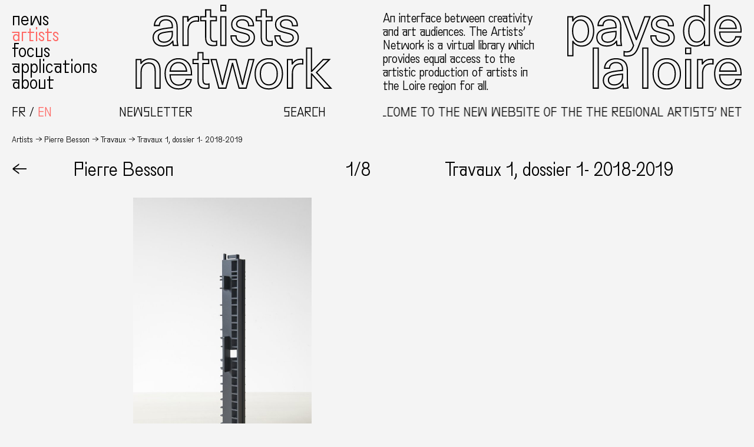

--- FILE ---
content_type: text/html; charset=UTF-8
request_url: https://www.reseaux-artistes.fr/travaux/travaux-1-2019-2021/?lang=en
body_size: 10396
content:
<!DOCTYPE html>
<html lang="en-US" class="no-js theme0">
<head>
	<meta charset="UTF-8">
	<meta name="viewport" content="width=device-width, initial-scale=1.0">

	
	<link rel="profile" href="http://gmpg.org/xfn/11">
		<meta name='robots' content='index, follow, max-image-preview:large, max-snippet:-1, max-video-preview:-1' />
<link rel="alternate" hreflang="fr" href="https://www.reseaux-artistes.fr/travaux/travaux-1-2019-2021/" />
<link rel="alternate" hreflang="en" href="https://www.reseaux-artistes.fr/travaux/travaux-1-2019-2021/?lang=en" />
<link rel="alternate" hreflang="x-default" href="https://www.reseaux-artistes.fr/travaux/travaux-1-2019-2021/" />

	<!-- This site is optimized with the Yoast SEO plugin v26.8 - https://yoast.com/product/yoast-seo-wordpress/ -->
	<title>Travaux 1, dossier 1- 2018-2019 &#8226; Réseau d&#039;artistes en Pays de la Loire</title>
	<link rel="canonical" href="https://www.reseaux-artistes.fr/travaux/travaux-1-2019-2021/" />
	<meta property="og:locale" content="en_US" />
	<meta property="og:type" content="article" />
	<meta property="og:title" content="Travaux 1, dossier 1- 2018-2019 &#8226; Réseau d&#039;artistes en Pays de la Loire" />
	<meta property="og:url" content="https://www.reseaux-artistes.fr/travaux/travaux-1-2019-2021/" />
	<meta property="og:site_name" content="Réseau d&#039;artistes en Pays de la Loire" />
	<meta property="article:publisher" content="https://www.facebook.com/Reseaudartistes" />
	<meta property="article:modified_time" content="2022-03-22T14:52:03+00:00" />
	<meta name="twitter:card" content="summary_large_image" />
	<script type="application/ld+json" class="yoast-schema-graph">{"@context":"https://schema.org","@graph":[{"@type":"WebPage","@id":"https://www.reseaux-artistes.fr/travaux/travaux-1-2019-2021/","url":"https://www.reseaux-artistes.fr/travaux/travaux-1-2019-2021/","name":"Travaux 1, dossier 1- 2018-2019 &#8226; Réseau d&#039;artistes en Pays de la Loire","isPartOf":{"@id":"https://www.reseaux-artistes.fr/#website"},"datePublished":"2022-03-21T15:56:57+00:00","dateModified":"2022-03-22T14:52:03+00:00","inLanguage":"en-US","potentialAction":[{"@type":"ReadAction","target":["https://www.reseaux-artistes.fr/travaux/travaux-1-2019-2021/"]}]},{"@type":"WebSite","@id":"https://www.reseaux-artistes.fr/#website","url":"https://www.reseaux-artistes.fr/","name":"Réseau d&#039;artistes en Pays de la Loire","description":"Interface entre la création et les publics, Réseau d’Artistes en Pays de la Loire est une bibliothèque virtuelle permettant à toutes et tous d’accéder au travail des artistes en région des Pays de la Loire.","publisher":{"@id":"https://www.reseaux-artistes.fr/#organization"},"potentialAction":[{"@type":"SearchAction","target":{"@type":"EntryPoint","urlTemplate":"https://www.reseaux-artistes.fr/?s={search_term_string}"},"query-input":{"@type":"PropertyValueSpecification","valueRequired":true,"valueName":"search_term_string"}}],"inLanguage":"en-US"},{"@type":"Organization","@id":"https://www.reseaux-artistes.fr/#organization","name":"Réseau d'Artistes","url":"https://www.reseaux-artistes.fr/","logo":{"@type":"ImageObject","inLanguage":"en-US","@id":"https://www.reseaux-artistes.fr/#/schema/logo/image/","url":"https://www.reseaux-artistes.fr/wp-content/uploads/2023/02/newsletter-header.png","contentUrl":"https://www.reseaux-artistes.fr/wp-content/uploads/2023/02/newsletter-header.png","width":1280,"height":256,"caption":"Réseau d'Artistes"},"image":{"@id":"https://www.reseaux-artistes.fr/#/schema/logo/image/"},"sameAs":["https://www.facebook.com/Reseaudartistes","https://www.instagram.com/reseaudartistes/"]}]}</script>
	<!-- / Yoast SEO plugin. -->



<link rel="alternate" title="oEmbed (JSON)" type="application/json+oembed" href="https://www.reseaux-artistes.fr/wp-json/oembed/1.0/embed?url=https%3A%2F%2Fwww.reseaux-artistes.fr%2Ftravaux%2Ftravaux-1-2019-2021%2F%3Flang%3Den" />
<link rel="alternate" title="oEmbed (XML)" type="text/xml+oembed" href="https://www.reseaux-artistes.fr/wp-json/oembed/1.0/embed?url=https%3A%2F%2Fwww.reseaux-artistes.fr%2Ftravaux%2Ftravaux-1-2019-2021%2F%3Flang%3Den&#038;format=xml" />
<style id='wp-img-auto-sizes-contain-inline-css' type='text/css'>
img:is([sizes=auto i],[sizes^="auto," i]){contain-intrinsic-size:3000px 1500px}
/*# sourceURL=wp-img-auto-sizes-contain-inline-css */
</style>
<link rel='stylesheet' id='wp-block-library-css' href='https://www.reseaux-artistes.fr/wp-includes/css/dist/block-library/style.min.css?ver=6.9' type='text/css' media='all' />
<style id='global-styles-inline-css' type='text/css'>
:root{--wp--preset--aspect-ratio--square: 1;--wp--preset--aspect-ratio--4-3: 4/3;--wp--preset--aspect-ratio--3-4: 3/4;--wp--preset--aspect-ratio--3-2: 3/2;--wp--preset--aspect-ratio--2-3: 2/3;--wp--preset--aspect-ratio--16-9: 16/9;--wp--preset--aspect-ratio--9-16: 9/16;--wp--preset--color--black: #000000;--wp--preset--color--cyan-bluish-gray: #abb8c3;--wp--preset--color--white: #ffffff;--wp--preset--color--pale-pink: #f78da7;--wp--preset--color--vivid-red: #cf2e2e;--wp--preset--color--luminous-vivid-orange: #ff6900;--wp--preset--color--luminous-vivid-amber: #fcb900;--wp--preset--color--light-green-cyan: #7bdcb5;--wp--preset--color--vivid-green-cyan: #00d084;--wp--preset--color--pale-cyan-blue: #8ed1fc;--wp--preset--color--vivid-cyan-blue: #0693e3;--wp--preset--color--vivid-purple: #9b51e0;--wp--preset--gradient--vivid-cyan-blue-to-vivid-purple: linear-gradient(135deg,rgb(6,147,227) 0%,rgb(155,81,224) 100%);--wp--preset--gradient--light-green-cyan-to-vivid-green-cyan: linear-gradient(135deg,rgb(122,220,180) 0%,rgb(0,208,130) 100%);--wp--preset--gradient--luminous-vivid-amber-to-luminous-vivid-orange: linear-gradient(135deg,rgb(252,185,0) 0%,rgb(255,105,0) 100%);--wp--preset--gradient--luminous-vivid-orange-to-vivid-red: linear-gradient(135deg,rgb(255,105,0) 0%,rgb(207,46,46) 100%);--wp--preset--gradient--very-light-gray-to-cyan-bluish-gray: linear-gradient(135deg,rgb(238,238,238) 0%,rgb(169,184,195) 100%);--wp--preset--gradient--cool-to-warm-spectrum: linear-gradient(135deg,rgb(74,234,220) 0%,rgb(151,120,209) 20%,rgb(207,42,186) 40%,rgb(238,44,130) 60%,rgb(251,105,98) 80%,rgb(254,248,76) 100%);--wp--preset--gradient--blush-light-purple: linear-gradient(135deg,rgb(255,206,236) 0%,rgb(152,150,240) 100%);--wp--preset--gradient--blush-bordeaux: linear-gradient(135deg,rgb(254,205,165) 0%,rgb(254,45,45) 50%,rgb(107,0,62) 100%);--wp--preset--gradient--luminous-dusk: linear-gradient(135deg,rgb(255,203,112) 0%,rgb(199,81,192) 50%,rgb(65,88,208) 100%);--wp--preset--gradient--pale-ocean: linear-gradient(135deg,rgb(255,245,203) 0%,rgb(182,227,212) 50%,rgb(51,167,181) 100%);--wp--preset--gradient--electric-grass: linear-gradient(135deg,rgb(202,248,128) 0%,rgb(113,206,126) 100%);--wp--preset--gradient--midnight: linear-gradient(135deg,rgb(2,3,129) 0%,rgb(40,116,252) 100%);--wp--preset--font-size--small: 13px;--wp--preset--font-size--medium: 20px;--wp--preset--font-size--large: 36px;--wp--preset--font-size--x-large: 42px;--wp--preset--spacing--20: 0.44rem;--wp--preset--spacing--30: 0.67rem;--wp--preset--spacing--40: 1rem;--wp--preset--spacing--50: 1.5rem;--wp--preset--spacing--60: 2.25rem;--wp--preset--spacing--70: 3.38rem;--wp--preset--spacing--80: 5.06rem;--wp--preset--shadow--natural: 6px 6px 9px rgba(0, 0, 0, 0.2);--wp--preset--shadow--deep: 12px 12px 50px rgba(0, 0, 0, 0.4);--wp--preset--shadow--sharp: 6px 6px 0px rgba(0, 0, 0, 0.2);--wp--preset--shadow--outlined: 6px 6px 0px -3px rgb(255, 255, 255), 6px 6px rgb(0, 0, 0);--wp--preset--shadow--crisp: 6px 6px 0px rgb(0, 0, 0);}:where(.is-layout-flex){gap: 0.5em;}:where(.is-layout-grid){gap: 0.5em;}body .is-layout-flex{display: flex;}.is-layout-flex{flex-wrap: wrap;align-items: center;}.is-layout-flex > :is(*, div){margin: 0;}body .is-layout-grid{display: grid;}.is-layout-grid > :is(*, div){margin: 0;}:where(.wp-block-columns.is-layout-flex){gap: 2em;}:where(.wp-block-columns.is-layout-grid){gap: 2em;}:where(.wp-block-post-template.is-layout-flex){gap: 1.25em;}:where(.wp-block-post-template.is-layout-grid){gap: 1.25em;}.has-black-color{color: var(--wp--preset--color--black) !important;}.has-cyan-bluish-gray-color{color: var(--wp--preset--color--cyan-bluish-gray) !important;}.has-white-color{color: var(--wp--preset--color--white) !important;}.has-pale-pink-color{color: var(--wp--preset--color--pale-pink) !important;}.has-vivid-red-color{color: var(--wp--preset--color--vivid-red) !important;}.has-luminous-vivid-orange-color{color: var(--wp--preset--color--luminous-vivid-orange) !important;}.has-luminous-vivid-amber-color{color: var(--wp--preset--color--luminous-vivid-amber) !important;}.has-light-green-cyan-color{color: var(--wp--preset--color--light-green-cyan) !important;}.has-vivid-green-cyan-color{color: var(--wp--preset--color--vivid-green-cyan) !important;}.has-pale-cyan-blue-color{color: var(--wp--preset--color--pale-cyan-blue) !important;}.has-vivid-cyan-blue-color{color: var(--wp--preset--color--vivid-cyan-blue) !important;}.has-vivid-purple-color{color: var(--wp--preset--color--vivid-purple) !important;}.has-black-background-color{background-color: var(--wp--preset--color--black) !important;}.has-cyan-bluish-gray-background-color{background-color: var(--wp--preset--color--cyan-bluish-gray) !important;}.has-white-background-color{background-color: var(--wp--preset--color--white) !important;}.has-pale-pink-background-color{background-color: var(--wp--preset--color--pale-pink) !important;}.has-vivid-red-background-color{background-color: var(--wp--preset--color--vivid-red) !important;}.has-luminous-vivid-orange-background-color{background-color: var(--wp--preset--color--luminous-vivid-orange) !important;}.has-luminous-vivid-amber-background-color{background-color: var(--wp--preset--color--luminous-vivid-amber) !important;}.has-light-green-cyan-background-color{background-color: var(--wp--preset--color--light-green-cyan) !important;}.has-vivid-green-cyan-background-color{background-color: var(--wp--preset--color--vivid-green-cyan) !important;}.has-pale-cyan-blue-background-color{background-color: var(--wp--preset--color--pale-cyan-blue) !important;}.has-vivid-cyan-blue-background-color{background-color: var(--wp--preset--color--vivid-cyan-blue) !important;}.has-vivid-purple-background-color{background-color: var(--wp--preset--color--vivid-purple) !important;}.has-black-border-color{border-color: var(--wp--preset--color--black) !important;}.has-cyan-bluish-gray-border-color{border-color: var(--wp--preset--color--cyan-bluish-gray) !important;}.has-white-border-color{border-color: var(--wp--preset--color--white) !important;}.has-pale-pink-border-color{border-color: var(--wp--preset--color--pale-pink) !important;}.has-vivid-red-border-color{border-color: var(--wp--preset--color--vivid-red) !important;}.has-luminous-vivid-orange-border-color{border-color: var(--wp--preset--color--luminous-vivid-orange) !important;}.has-luminous-vivid-amber-border-color{border-color: var(--wp--preset--color--luminous-vivid-amber) !important;}.has-light-green-cyan-border-color{border-color: var(--wp--preset--color--light-green-cyan) !important;}.has-vivid-green-cyan-border-color{border-color: var(--wp--preset--color--vivid-green-cyan) !important;}.has-pale-cyan-blue-border-color{border-color: var(--wp--preset--color--pale-cyan-blue) !important;}.has-vivid-cyan-blue-border-color{border-color: var(--wp--preset--color--vivid-cyan-blue) !important;}.has-vivid-purple-border-color{border-color: var(--wp--preset--color--vivid-purple) !important;}.has-vivid-cyan-blue-to-vivid-purple-gradient-background{background: var(--wp--preset--gradient--vivid-cyan-blue-to-vivid-purple) !important;}.has-light-green-cyan-to-vivid-green-cyan-gradient-background{background: var(--wp--preset--gradient--light-green-cyan-to-vivid-green-cyan) !important;}.has-luminous-vivid-amber-to-luminous-vivid-orange-gradient-background{background: var(--wp--preset--gradient--luminous-vivid-amber-to-luminous-vivid-orange) !important;}.has-luminous-vivid-orange-to-vivid-red-gradient-background{background: var(--wp--preset--gradient--luminous-vivid-orange-to-vivid-red) !important;}.has-very-light-gray-to-cyan-bluish-gray-gradient-background{background: var(--wp--preset--gradient--very-light-gray-to-cyan-bluish-gray) !important;}.has-cool-to-warm-spectrum-gradient-background{background: var(--wp--preset--gradient--cool-to-warm-spectrum) !important;}.has-blush-light-purple-gradient-background{background: var(--wp--preset--gradient--blush-light-purple) !important;}.has-blush-bordeaux-gradient-background{background: var(--wp--preset--gradient--blush-bordeaux) !important;}.has-luminous-dusk-gradient-background{background: var(--wp--preset--gradient--luminous-dusk) !important;}.has-pale-ocean-gradient-background{background: var(--wp--preset--gradient--pale-ocean) !important;}.has-electric-grass-gradient-background{background: var(--wp--preset--gradient--electric-grass) !important;}.has-midnight-gradient-background{background: var(--wp--preset--gradient--midnight) !important;}.has-small-font-size{font-size: var(--wp--preset--font-size--small) !important;}.has-medium-font-size{font-size: var(--wp--preset--font-size--medium) !important;}.has-large-font-size{font-size: var(--wp--preset--font-size--large) !important;}.has-x-large-font-size{font-size: var(--wp--preset--font-size--x-large) !important;}
/*# sourceURL=global-styles-inline-css */
</style>

<style id='classic-theme-styles-inline-css' type='text/css'>
/*! This file is auto-generated */
.wp-block-button__link{color:#fff;background-color:#32373c;border-radius:9999px;box-shadow:none;text-decoration:none;padding:calc(.667em + 2px) calc(1.333em + 2px);font-size:1.125em}.wp-block-file__button{background:#32373c;color:#fff;text-decoration:none}
/*# sourceURL=/wp-includes/css/classic-themes.min.css */
</style>
<link rel='stylesheet' id='wpml-legacy-horizontal-list-0-css' href='https://www.reseaux-artistes.fr/wp-content/plugins/sitepress-multilingual-cms/templates/language-switchers/legacy-list-horizontal/style.min.css?ver=1' type='text/css' media='all' />
<link data-minify="1" rel='stylesheet' id='sib-front-css-css' href='https://www.reseaux-artistes.fr/wp-content/cache/min/1/wp-content/plugins/mailin/css/mailin-front.css?ver=1759909977' type='text/css' media='all' />
<script type="text/javascript" src="https://www.reseaux-artistes.fr/wp-includes/js/jquery/jquery.min.js?ver=3.7.1" id="jquery-core-js"></script>
<script type="text/javascript" src="https://www.reseaux-artistes.fr/wp-includes/js/jquery/jquery-migrate.min.js?ver=3.4.1" id="jquery-migrate-js"></script>
<script type="text/javascript" id="sib-front-js-js-extra">
/* <![CDATA[ */
var sibErrMsg = {"invalidMail":"Please fill out valid email address","requiredField":"Please fill out required fields","invalidDateFormat":"Please fill out valid date format","invalidSMSFormat":"Please fill out valid phone number"};
var ajax_sib_front_object = {"ajax_url":"https://www.reseaux-artistes.fr/wp-admin/admin-ajax.php","ajax_nonce":"5f48abb02c","flag_url":"https://www.reseaux-artistes.fr/wp-content/plugins/mailin/img/flags/"};
//# sourceURL=sib-front-js-js-extra
/* ]]> */
</script>
<script data-minify="1" type="text/javascript" src="https://www.reseaux-artistes.fr/wp-content/cache/min/1/wp-content/plugins/mailin/js/mailin-front.js?ver=1749065545" id="sib-front-js-js"></script>
<link rel="https://api.w.org/" href="https://www.reseaux-artistes.fr/wp-json/" /><link rel="alternate" title="JSON" type="application/json" href="https://www.reseaux-artistes.fr/wp-json/wp/v2/travaux/29623" /><meta name="generator" content="WPML ver:4.8.6 stt:1,4;" />

		<!-- GA Google Analytics @ https://m0n.co/ga -->
		<script async src="https://www.googletagmanager.com/gtag/js?id=G-Q0CJ8KSJ9G"></script>
		<script>
			window.dataLayer = window.dataLayer || [];
			function gtag(){dataLayer.push(arguments);}
			gtag('js', new Date());
			gtag('config', 'G-Q0CJ8KSJ9G');
		</script>

	<script data-minify="1" type="text/javascript" src="https://www.reseaux-artistes.fr/wp-content/cache/min/1/js/sdk-loader.js?ver=1759914945" async></script>
<script type="text/javascript">
  window.Brevo = window.Brevo || [];
  window.Brevo.push(['init', {"client_key":"p1sup3c7sc9tm3lprpkjefyb","email_id":null,"push":{"customDomain":"https:\/\/www.reseaux-artistes.fr\/wp-content\/plugins\/mailin\/"},"service_worker_url":"sw.js?key=${key}","frame_url":"brevo-frame.html"}]);
</script><link rel="icon" href="https://www.reseaux-artistes.fr/wp-content/uploads/2020/05/cropped-favicon-1-32x32.png" sizes="32x32" />
<link rel="icon" href="https://www.reseaux-artistes.fr/wp-content/uploads/2020/05/cropped-favicon-1-192x192.png" sizes="192x192" />
<link rel="apple-touch-icon" href="https://www.reseaux-artistes.fr/wp-content/uploads/2020/05/cropped-favicon-1-180x180.png" />
<meta name="msapplication-TileImage" content="https://www.reseaux-artistes.fr/wp-content/uploads/2020/05/cropped-favicon-1-270x270.png" />
<noscript><style id="rocket-lazyload-nojs-css">.rll-youtube-player, [data-lazy-src]{display:none !important;}</style></noscript>	
	<script type="text/javascript" src="https://www.reseaux-artistes.fr/wp-content/themes/rapdl/scripts/chocolat/jquery.chocolat.min.js"></script>
	<link data-minify="1" rel="stylesheet" href="https://www.reseaux-artistes.fr/wp-content/cache/min/1/wp-content/themes/rapdl/scripts/chocolat/chocolat.css?ver=1759909977" type="text/css" media="screen" charset="utf-8">

	<link data-minify="1" rel="stylesheet" type="text/css" media="all" href="https://www.reseaux-artistes.fr/wp-content/cache/min/1/wp-content/themes/rapdl/style.css?ver=1759909977" />

	<script>document.documentElement.className = document.documentElement.className.replace('no-js','js');</script>
<meta name="generator" content="WP Rocket 3.20.3" data-wpr-features="wpr_minify_js wpr_lazyload_images wpr_minify_css wpr_preload_links wpr_desktop" /></head>


<body id="body" class="wp-singular travaux-template-default single single-travaux postid-29623 wp-theme-rapdl">

<!-- Wrapper -->
<div data-rocket-location-hash="46b5ec384d1573651fcf9e2729907712" class="wrapper">

	<header data-rocket-location-hash="b85ff144c104ffc899079a0a0ed11d2e" class="header" id="header">
		
		<div data-rocket-location-hash="23eae799913cca4bd425199e2e42b98b" class="header-row1">
			<nav class="header-menu default-menu" id="header-menu">
				<div class="menu-menu-principal-anglais-container"><ul id="menu-menu-principal-anglais" class="menu"><li id="menu-item-19963" class="menu-item menu-item-type-taxonomy menu-item-object-category menu-item-19963"><a href="https://www.reseaux-artistes.fr/category/news/?lang=en">News</a></li>
<li id="menu-item-19964" class="menu-artistes menu-item menu-item-type-post_type menu-item-object-page menu-item-19964"><a href="https://www.reseaux-artistes.fr/artists/?lang=en">Artists</a></li>
<li id="menu-item-19965" class="menu-item menu-item-type-taxonomy menu-item-object-category menu-item-19965"><a href="https://www.reseaux-artistes.fr/category/focus-en/?lang=en">Focus</a></li>
<li id="menu-item-19966" class="menu-item menu-item-type-post_type menu-item-object-page menu-item-19966"><a href="https://www.reseaux-artistes.fr/applications/?lang=en">Applications</a></li>
<li id="menu-item-19967" class="menu-item menu-item-type-post_type menu-item-object-page menu-item-19967"><a href="https://www.reseaux-artistes.fr/about/?lang=en">About</a></li>
</ul></div>			</nav>
			<div class="header-logo1 logo">
				<a href="https://www.reseaux-artistes.fr/?lang=en" class="linksvg"><object class="svg" data="https://www.reseaux-artistes.fr/wp-content/themes/rapdl/images/reseau-artistes-pays-loire-logo-p1-en.svg" type="image/svg+xml"></object></a>
			</div>
			<p class="header-description">An interface between creativity and art audiences. The Artists’ Network is a virtual library which provides equal access to the artistic production of artists in the Loire region for all.   </p>
			<div class="header-logo2 logo">
				<a href="https://www.reseaux-artistes.fr/?lang=en" class="linksvg"><object class="svg" data="https://www.reseaux-artistes.fr/wp-content/themes/rapdl/images/reseau-artistes-pays-loire-logo-p2.svg" type="image/svg+xml"></object></a>
			</div>
		</div>

		<div data-rocket-location-hash="9d35bb5a7cb931c22280244cea9f37cd" class="header-row2">
			<div class="select-lang">
<div class="wpml-ls-statics-shortcode_actions wpml-ls wpml-ls-legacy-list-horizontal">
	<ul role="menu"><li class="wpml-ls-slot-shortcode_actions wpml-ls-item wpml-ls-item-fr wpml-ls-first-item wpml-ls-item-legacy-list-horizontal" role="none">
				<a href="https://www.reseaux-artistes.fr/travaux/travaux-1-2019-2021/" class="wpml-ls-link" role="menuitem"  aria-label="Switch to Français" title="Switch to Français" >
                    <span class="wpml-ls-native" lang="fr">Français</span></a>
			</li><li class="wpml-ls-slot-shortcode_actions wpml-ls-item wpml-ls-item-en wpml-ls-current-language wpml-ls-last-item wpml-ls-item-legacy-list-horizontal" role="none">
				<a href="https://www.reseaux-artistes.fr/travaux/travaux-1-2019-2021/?lang=en" class="wpml-ls-link" role="menuitem" >
                    <span class="wpml-ls-native" role="menuitem">English</span></a>
			</li></ul>
</div>
</div>
			<div class="header-buttons">
				<div class="toggle-newsletter" role="button">Newsletter</div>
				<div class="toggle-recherche" role="button">Search</div>
			</div>
			<p class="texte-defilant">Welcome to the new website of the The Regional Artists’ Network Pays de la Loire, an innovative interface developed and produced by Antonin Faurel and Waldeck Néel.  </p>
		</div>

		<aside id="recherche" class="overlay">
			<form method="get" id="header-searchform" action="https://www.reseaux-artistes.fr/?lang=en">
				<div class="search-field">
					<input autocomplete="off" name="s" type="text" placeholder="your search..." autofocus/><button type="submit" name="submit">OK</button>
				</div>
			</form>
			<div role="button" class="close-overlay">X Fermer</div>
		</aside>

		<aside id="newsletter" class="overlay">
			
			<div role="button" class="close-overlay">X Fermer</div>
		</aside>

	</header>
	
	<main data-rocket-location-hash="895af720523e6e28350feafb383a9af4" class="main" id="main">
		<header data-rocket-location-hash="78f039b168bad20c925d8f9fc1122816" class="header-mobile">
			<div class="toggle-menu linksvg" role="button">
				<object class="svg" data="https://www.reseaux-artistes.fr/wp-content/themes/rapdl/images/icon-menu.svg" type="image/svg+xml"></object>
			</div>
												<h2>Travaux 1, dossier 1- 2018-2019</h2>
								
		</header>

<nav class="breadcrumbs">
    <span><a href="https://www.reseaux-artistes.fr/?lang=en/artistes">Artists</a></span><span><a href="https://www.reseaux-artistes.fr/dossiers/pierre-besson/?lang=en">Pierre Besson</a></span><span><a href="https://www.reseaux-artistes.fr/dossiers/pierre-besson/?lang=en">Travaux</a></span><span>Travaux 1, dossier 1- 2018-2019</span>
</nav>

<article data-rocket-location-hash="0ef51a5327044e667f0e9882a57f2b4a" class="article projet">

    <nav class="article-retour"><a class="article-sticky" role="button" onClick="javascript:history.go(-1)">←</a></nav>
    <div class="article-images">
        <div class="article-sticky">
            <div class="article-titrage">
                <h2><span class="artiste-nom" onClick="javascript:history.go(-1)">Pierre Besson</span></h2>
                <div class="slider-counter"><span id="count-current-image">1</span>/8</div>
            </div>
        </div>        <div class="article-galerie">
            





            <div class="article-img portrait">
            <a class="chocolat-image" href="https://www.reseaux-artistes.fr/wp-content/uploads/2022/03/Vue-1-801x1200.jpg"><img src="data:image/svg+xml,%3Csvg%20xmlns='http://www.w3.org/2000/svg'%20viewBox='0%200%200%200'%3E%3C/svg%3E" title="" data-lazy-src="https://www.reseaux-artistes.fr/wp-content/uploads/2022/03/Vue-1-601x900.jpg"/><noscript><img src="https://www.reseaux-artistes.fr/wp-content/uploads/2022/03/Vue-1-601x900.jpg" title=""/></noscript></a>

                            <div class="legende">Pierre  Besson, &laquo;RB1_2265&raquo;, 2018,  , photographie&thinsp;:&nbsp;P.Besson</div>

                    </div>
            <div class="article-img portrait">
            <a class="chocolat-image" href="https://www.reseaux-artistes.fr/wp-content/uploads/2022/03/Vue-2-801x1200.jpg"><img src="data:image/svg+xml,%3Csvg%20xmlns='http://www.w3.org/2000/svg'%20viewBox='0%200%200%200'%3E%3C/svg%3E" title="" data-lazy-src="https://www.reseaux-artistes.fr/wp-content/uploads/2022/03/Vue-2-601x900.jpg"/><noscript><img src="https://www.reseaux-artistes.fr/wp-content/uploads/2022/03/Vue-2-601x900.jpg" title=""/></noscript></a>

                            <div class="legende">Pierre Besson, &laquo;RB1_2265&raquo;, 2018, photographie&thinsp;:&nbsp;P.Besson</div>

                    </div>
            <div class="article-img portrait">
            <a class="chocolat-image" href="https://www.reseaux-artistes.fr/wp-content/uploads/2022/03/vue-3-547x1200.jpg"><img src="data:image/svg+xml,%3Csvg%20xmlns='http://www.w3.org/2000/svg'%20viewBox='0%200%200%200'%3E%3C/svg%3E" title="" data-lazy-src="https://www.reseaux-artistes.fr/wp-content/uploads/2022/03/vue-3-411x900.jpg"/><noscript><img src="https://www.reseaux-artistes.fr/wp-content/uploads/2022/03/vue-3-411x900.jpg" title=""/></noscript></a>

                            <div class="legende">Pierre Besson, &laquo;RB1_2272&raquo;, 2019, photographie&thinsp;:&nbsp;P.Besson</div>

                    </div>
            <div class="article-img portrait">
            <a class="chocolat-image" href="https://www.reseaux-artistes.fr/wp-content/uploads/2022/03/vue-4--548x1200.jpg"><img src="data:image/svg+xml,%3Csvg%20xmlns='http://www.w3.org/2000/svg'%20viewBox='0%200%200%200'%3E%3C/svg%3E" title="" data-lazy-src="https://www.reseaux-artistes.fr/wp-content/uploads/2022/03/vue-4--411x900.jpg"/><noscript><img src="https://www.reseaux-artistes.fr/wp-content/uploads/2022/03/vue-4--411x900.jpg" title=""/></noscript></a>

                            <div class="legende">Pierre Besson, &laquo;RB1_2272&raquo;, 2019, photographie&thinsp;:&nbsp;P.Besson</div>

                    </div>
            <div class="article-img portrait">
            <a class="chocolat-image" href="https://www.reseaux-artistes.fr/wp-content/uploads/2022/03/VUE-5-813x1200.jpg"><img src="data:image/svg+xml,%3Csvg%20xmlns='http://www.w3.org/2000/svg'%20viewBox='0%200%200%200'%3E%3C/svg%3E" title="" data-lazy-src="https://www.reseaux-artistes.fr/wp-content/uploads/2022/03/VUE-5-610x900.jpg"/><noscript><img src="https://www.reseaux-artistes.fr/wp-content/uploads/2022/03/VUE-5-610x900.jpg" title=""/></noscript></a>

                            <div class="legende">Pierre Besson, &laquo;T-6&raquo;, 2019, photographie&thinsp;:&nbsp;P.Besson</div>

                    </div>
            <div class="article-img portrait">
            <a class="chocolat-image" href="https://www.reseaux-artistes.fr/wp-content/uploads/2022/03/vue-6-819x1200.jpg"><img src="data:image/svg+xml,%3Csvg%20xmlns='http://www.w3.org/2000/svg'%20viewBox='0%200%200%200'%3E%3C/svg%3E" title="" data-lazy-src="https://www.reseaux-artistes.fr/wp-content/uploads/2022/03/vue-6-614x900.jpg"/><noscript><img src="https://www.reseaux-artistes.fr/wp-content/uploads/2022/03/vue-6-614x900.jpg" title=""/></noscript></a>

                            <div class="legende">Pierre Besson, &laquo;T_6&raquo;, 2019, photographie&thinsp;:&nbsp;P.Besson</div>

                    </div>
            <div class="article-img portrait">
            <a class="chocolat-image" href="https://www.reseaux-artistes.fr/wp-content/uploads/2022/03/vue-7-820x1200.jpg"><img src="data:image/svg+xml,%3Csvg%20xmlns='http://www.w3.org/2000/svg'%20viewBox='0%200%200%200'%3E%3C/svg%3E" title="" data-lazy-src="https://www.reseaux-artistes.fr/wp-content/uploads/2022/03/vue-7-615x900.jpg"/><noscript><img src="https://www.reseaux-artistes.fr/wp-content/uploads/2022/03/vue-7-615x900.jpg" title=""/></noscript></a>

                            <div class="legende">Pierre, &laquo;Besson&raquo;, 2019</div>

                    </div>
            <div class="article-img portrait">
            <a class="chocolat-image" href="https://www.reseaux-artistes.fr/wp-content/uploads/2022/03/Vue-8-Sinep-simu-installation--881x1200.jpg"><img src="data:image/svg+xml,%3Csvg%20xmlns='http://www.w3.org/2000/svg'%20viewBox='0%200%200%200'%3E%3C/svg%3E" title="" data-lazy-src="https://www.reseaux-artistes.fr/wp-content/uploads/2022/03/Vue-8-Sinep-simu-installation--661x900.jpg"/><noscript><img src="https://www.reseaux-artistes.fr/wp-content/uploads/2022/03/Vue-8-Sinep-simu-installation--661x900.jpg" title=""/></noscript></a>

                            <div class="legende">Pierre Besson, &laquo;Sinep&raquo;, 2019, photographie&thinsp;:&nbsp;P.Besson</div>

                    </div>
            </div>
            </div>
    <div class="projet-textes">
        <div class="article-sticky">
            <h1>Travaux 1, dossier 1- 2018-2019</h1>
            <div class="projet-details">
                <p></p>
            </div>
            <div class="article-texte">
                                            </div>
        </div>
    </div>

</article>

</main>
<footer data-rocket-location-hash="681ac79f13b2cf84eaf1c33b763418e0" class="footer" id="footer">
		
	<div data-rocket-location-hash="c3cb397313515059d79db62ba59c0510" class="footer-row1">
		<nav class="footer-menu1 default-menu" id="footer-menu1">
			<div class="menu-menu-principal-anglais-container"><ul id="menu-menu-principal-anglais-1" class="menu"><li class="menu-item menu-item-type-taxonomy menu-item-object-category menu-item-19963"><a href="https://www.reseaux-artistes.fr/category/news/?lang=en">News</a></li>
<li class="menu-artistes menu-item menu-item-type-post_type menu-item-object-page menu-item-19964"><a href="https://www.reseaux-artistes.fr/artists/?lang=en">Artists</a></li>
<li class="menu-item menu-item-type-taxonomy menu-item-object-category menu-item-19965"><a href="https://www.reseaux-artistes.fr/category/focus-en/?lang=en">Focus</a></li>
<li class="menu-item menu-item-type-post_type menu-item-object-page menu-item-19966"><a href="https://www.reseaux-artistes.fr/applications/?lang=en">Applications</a></li>
<li class="menu-item menu-item-type-post_type menu-item-object-page menu-item-19967"><a href="https://www.reseaux-artistes.fr/about/?lang=en">About</a></li>
</ul></div>		</nav>
		<div class="footer-logo1 logo">
			<a href="https://www.reseaux-artistes.fr/?lang=en" class="linksvg"><object class="svg" data="https://www.reseaux-artistes.fr/wp-content/themes/rapdl/images/reseau-artistes-pays-loire-logo-p1-en.svg" type="image/svg+xml"></object></a>
		</div>
		<nav class="footer-menu2 default-menu" id="footer-menu2">
			<div class="menu-menu-footer-anglais-container"><ul id="menu-menu-footer-anglais" class="menu"><li id="menu-item-19968" class="newsletter menu-item menu-item-type-custom menu-item-object-custom menu-item-19968"><a>Newsletter</a></li>
<li id="menu-item-19969" class="recherche menu-item menu-item-type-custom menu-item-object-custom menu-item-19969"><a>Search</a></li>
<li id="menu-item-19970" class="menu-item menu-item-type-post_type menu-item-object-page menu-item-19970"><a href="https://www.reseaux-artistes.fr/contact-us/?lang=en">Contact Us</a></li>
<li id="menu-item-20088" class="menu-item menu-item-type-post_type menu-item-object-page menu-item-20088"><a href="https://www.reseaux-artistes.fr/contact-us/?lang=en">Credits</a></li>
<li id="menu-item-20089" class="menu-item menu-item-type-post_type menu-item-object-page menu-item-20089"><a href="https://www.reseaux-artistes.fr/contact-us/?lang=en">Legal terms</a></li>
</ul></div>		</nav>
		<div class="footer-logo2 logo">
			<a href="https://www.reseaux-artistes.fr/?lang=en" class="linksvg"><object class="svg" data="https://www.reseaux-artistes.fr/wp-content/themes/rapdl/images/reseau-artistes-pays-loire-logo-p2.svg" type="image/svg+xml"></object></a>
		</div>
	</div>

	<div data-rocket-location-hash="d1dbe3e4898e7d382e8d3c2557f39c87" class="footer-row2">
		<div class="switch-theme">
			<span>Switch to&thinsp;:</span>
			<div class="select-theme select-theme0" data-id="theme0" role="button"></div>
			<div class="select-theme select-theme1" data-id="theme1" role="button"></div>
			<div class="select-theme select-theme2" data-id="theme2" role="button"></div>
			<div class="select-theme select-theme3" data-id="theme3" role="button"></div>
		</div>
		<div class="footer-signature">
			<span>Une initiative du Collectif R</span>
			<span>&copy; 2008-2026</span>
		</div>
		<div class="partenaires">
			<a class="logo-ministere-culture linksvg" href="https://www.culture.gouv.fr/Regions/DRAC-Pays-de-la-Loire" target="_blank"><object class="svg" data="https://www.reseaux-artistes.fr/wp-content/themes/rapdl/images/logo-drac.svg" type="image/svg+xml"></object></a>
			<a class="logo-loire-atlantique linksvg" href="https://www.loire-atlantique.fr" target="_blank"><object class="svg" data="https://www.reseaux-artistes.fr/wp-content/themes/rapdl/images/logo-loire-atlantique.svg" type="image/svg+xml"></object></a>
			<a class="logo-anjou linksvg" href="https://www.maine-et-loire.fr" target="_blank"><object class="svg" data="https://www.reseaux-artistes.fr/wp-content/themes/rapdl/images/logo-anjou.svg" type="image/svg+xml"></object></a>
			<a class="logo-nantes linksvg" href="https://www.nantes.fr" target="_blank"><object class="svg" data="https://www.reseaux-artistes.fr/wp-content/themes/rapdl/images/logo-nantes.svg" type="image/svg+xml"></object></a>	
		</div>
	</div>

</footer>

</div>
<!-- Fin wrapper -->

<script type="speculationrules">
{"prefetch":[{"source":"document","where":{"and":[{"href_matches":"/*"},{"not":{"href_matches":["/wp-*.php","/wp-admin/*","/wp-content/uploads/*","/wp-content/*","/wp-content/plugins/*","/wp-content/themes/rapdl/*","/*\\?(.+)"]}},{"not":{"selector_matches":"a[rel~=\"nofollow\"]"}},{"not":{"selector_matches":".no-prefetch, .no-prefetch a"}}]},"eagerness":"conservative"}]}
</script>
<script type="text/javascript" id="rocket-browser-checker-js-after">
/* <![CDATA[ */
"use strict";var _createClass=function(){function defineProperties(target,props){for(var i=0;i<props.length;i++){var descriptor=props[i];descriptor.enumerable=descriptor.enumerable||!1,descriptor.configurable=!0,"value"in descriptor&&(descriptor.writable=!0),Object.defineProperty(target,descriptor.key,descriptor)}}return function(Constructor,protoProps,staticProps){return protoProps&&defineProperties(Constructor.prototype,protoProps),staticProps&&defineProperties(Constructor,staticProps),Constructor}}();function _classCallCheck(instance,Constructor){if(!(instance instanceof Constructor))throw new TypeError("Cannot call a class as a function")}var RocketBrowserCompatibilityChecker=function(){function RocketBrowserCompatibilityChecker(options){_classCallCheck(this,RocketBrowserCompatibilityChecker),this.passiveSupported=!1,this._checkPassiveOption(this),this.options=!!this.passiveSupported&&options}return _createClass(RocketBrowserCompatibilityChecker,[{key:"_checkPassiveOption",value:function(self){try{var options={get passive(){return!(self.passiveSupported=!0)}};window.addEventListener("test",null,options),window.removeEventListener("test",null,options)}catch(err){self.passiveSupported=!1}}},{key:"initRequestIdleCallback",value:function(){!1 in window&&(window.requestIdleCallback=function(cb){var start=Date.now();return setTimeout(function(){cb({didTimeout:!1,timeRemaining:function(){return Math.max(0,50-(Date.now()-start))}})},1)}),!1 in window&&(window.cancelIdleCallback=function(id){return clearTimeout(id)})}},{key:"isDataSaverModeOn",value:function(){return"connection"in navigator&&!0===navigator.connection.saveData}},{key:"supportsLinkPrefetch",value:function(){var elem=document.createElement("link");return elem.relList&&elem.relList.supports&&elem.relList.supports("prefetch")&&window.IntersectionObserver&&"isIntersecting"in IntersectionObserverEntry.prototype}},{key:"isSlowConnection",value:function(){return"connection"in navigator&&"effectiveType"in navigator.connection&&("2g"===navigator.connection.effectiveType||"slow-2g"===navigator.connection.effectiveType)}}]),RocketBrowserCompatibilityChecker}();
//# sourceURL=rocket-browser-checker-js-after
/* ]]> */
</script>
<script type="text/javascript" id="rocket-preload-links-js-extra">
/* <![CDATA[ */
var RocketPreloadLinksConfig = {"excludeUris":"/(?:.+/)?feed(?:/(?:.+/?)?)?$|/(?:.+/)?embed/|/(index.php/)?(.*)wp-json(/.*|$)|/refer/|/go/|/recommend/|/recommends/","usesTrailingSlash":"","imageExt":"jpg|jpeg|gif|png|tiff|bmp|webp|avif|pdf|doc|docx|xls|xlsx|php","fileExt":"jpg|jpeg|gif|png|tiff|bmp|webp|avif|pdf|doc|docx|xls|xlsx|php|html|htm","siteUrl":"https://www.reseaux-artistes.fr/?lang=en","onHoverDelay":"100","rateThrottle":"3"};
//# sourceURL=rocket-preload-links-js-extra
/* ]]> */
</script>
<script type="text/javascript" id="rocket-preload-links-js-after">
/* <![CDATA[ */
(function() {
"use strict";var r="function"==typeof Symbol&&"symbol"==typeof Symbol.iterator?function(e){return typeof e}:function(e){return e&&"function"==typeof Symbol&&e.constructor===Symbol&&e!==Symbol.prototype?"symbol":typeof e},e=function(){function i(e,t){for(var n=0;n<t.length;n++){var i=t[n];i.enumerable=i.enumerable||!1,i.configurable=!0,"value"in i&&(i.writable=!0),Object.defineProperty(e,i.key,i)}}return function(e,t,n){return t&&i(e.prototype,t),n&&i(e,n),e}}();function i(e,t){if(!(e instanceof t))throw new TypeError("Cannot call a class as a function")}var t=function(){function n(e,t){i(this,n),this.browser=e,this.config=t,this.options=this.browser.options,this.prefetched=new Set,this.eventTime=null,this.threshold=1111,this.numOnHover=0}return e(n,[{key:"init",value:function(){!this.browser.supportsLinkPrefetch()||this.browser.isDataSaverModeOn()||this.browser.isSlowConnection()||(this.regex={excludeUris:RegExp(this.config.excludeUris,"i"),images:RegExp(".("+this.config.imageExt+")$","i"),fileExt:RegExp(".("+this.config.fileExt+")$","i")},this._initListeners(this))}},{key:"_initListeners",value:function(e){-1<this.config.onHoverDelay&&document.addEventListener("mouseover",e.listener.bind(e),e.listenerOptions),document.addEventListener("mousedown",e.listener.bind(e),e.listenerOptions),document.addEventListener("touchstart",e.listener.bind(e),e.listenerOptions)}},{key:"listener",value:function(e){var t=e.target.closest("a"),n=this._prepareUrl(t);if(null!==n)switch(e.type){case"mousedown":case"touchstart":this._addPrefetchLink(n);break;case"mouseover":this._earlyPrefetch(t,n,"mouseout")}}},{key:"_earlyPrefetch",value:function(t,e,n){var i=this,r=setTimeout(function(){if(r=null,0===i.numOnHover)setTimeout(function(){return i.numOnHover=0},1e3);else if(i.numOnHover>i.config.rateThrottle)return;i.numOnHover++,i._addPrefetchLink(e)},this.config.onHoverDelay);t.addEventListener(n,function e(){t.removeEventListener(n,e,{passive:!0}),null!==r&&(clearTimeout(r),r=null)},{passive:!0})}},{key:"_addPrefetchLink",value:function(i){return this.prefetched.add(i.href),new Promise(function(e,t){var n=document.createElement("link");n.rel="prefetch",n.href=i.href,n.onload=e,n.onerror=t,document.head.appendChild(n)}).catch(function(){})}},{key:"_prepareUrl",value:function(e){if(null===e||"object"!==(void 0===e?"undefined":r(e))||!1 in e||-1===["http:","https:"].indexOf(e.protocol))return null;var t=e.href.substring(0,this.config.siteUrl.length),n=this._getPathname(e.href,t),i={original:e.href,protocol:e.protocol,origin:t,pathname:n,href:t+n};return this._isLinkOk(i)?i:null}},{key:"_getPathname",value:function(e,t){var n=t?e.substring(this.config.siteUrl.length):e;return n.startsWith("/")||(n="/"+n),this._shouldAddTrailingSlash(n)?n+"/":n}},{key:"_shouldAddTrailingSlash",value:function(e){return this.config.usesTrailingSlash&&!e.endsWith("/")&&!this.regex.fileExt.test(e)}},{key:"_isLinkOk",value:function(e){return null!==e&&"object"===(void 0===e?"undefined":r(e))&&(!this.prefetched.has(e.href)&&e.origin===this.config.siteUrl&&-1===e.href.indexOf("?")&&-1===e.href.indexOf("#")&&!this.regex.excludeUris.test(e.href)&&!this.regex.images.test(e.href))}}],[{key:"run",value:function(){"undefined"!=typeof RocketPreloadLinksConfig&&new n(new RocketBrowserCompatibilityChecker({capture:!0,passive:!0}),RocketPreloadLinksConfig).init()}}]),n}();t.run();
}());

//# sourceURL=rocket-preload-links-js-after
/* ]]> */
</script>
<script type="text/javascript" id="script-js-extra">
/* <![CDATA[ */
var ajaxurl = "https://www.reseaux-artistes.fr/wp-admin/admin-ajax.php";
//# sourceURL=script-js-extra
/* ]]> */
</script>
<script data-minify="1" type="text/javascript" src="https://www.reseaux-artistes.fr/wp-content/cache/min/1/wp-content/themes/rapdl/scripts/scripts.js?ver=1749065545" id="script-js"></script>
<script>window.lazyLoadOptions=[{elements_selector:"img[data-lazy-src],.rocket-lazyload",data_src:"lazy-src",data_srcset:"lazy-srcset",data_sizes:"lazy-sizes",class_loading:"lazyloading",class_loaded:"lazyloaded",threshold:300,callback_loaded:function(element){if(element.tagName==="IFRAME"&&element.dataset.rocketLazyload=="fitvidscompatible"){if(element.classList.contains("lazyloaded")){if(typeof window.jQuery!="undefined"){if(jQuery.fn.fitVids){jQuery(element).parent().fitVids()}}}}}},{elements_selector:".rocket-lazyload",data_src:"lazy-src",data_srcset:"lazy-srcset",data_sizes:"lazy-sizes",class_loading:"lazyloading",class_loaded:"lazyloaded",threshold:300,}];window.addEventListener('LazyLoad::Initialized',function(e){var lazyLoadInstance=e.detail.instance;if(window.MutationObserver){var observer=new MutationObserver(function(mutations){var image_count=0;var iframe_count=0;var rocketlazy_count=0;mutations.forEach(function(mutation){for(var i=0;i<mutation.addedNodes.length;i++){if(typeof mutation.addedNodes[i].getElementsByTagName!=='function'){continue}
if(typeof mutation.addedNodes[i].getElementsByClassName!=='function'){continue}
images=mutation.addedNodes[i].getElementsByTagName('img');is_image=mutation.addedNodes[i].tagName=="IMG";iframes=mutation.addedNodes[i].getElementsByTagName('iframe');is_iframe=mutation.addedNodes[i].tagName=="IFRAME";rocket_lazy=mutation.addedNodes[i].getElementsByClassName('rocket-lazyload');image_count+=images.length;iframe_count+=iframes.length;rocketlazy_count+=rocket_lazy.length;if(is_image){image_count+=1}
if(is_iframe){iframe_count+=1}}});if(image_count>0||iframe_count>0||rocketlazy_count>0){lazyLoadInstance.update()}});var b=document.getElementsByTagName("body")[0];var config={childList:!0,subtree:!0};observer.observe(b,config)}},!1)</script><script data-no-minify="1" async src="https://www.reseaux-artistes.fr/wp-content/plugins/wp-rocket/assets/js/lazyload/17.8.3/lazyload.min.js"></script><script type="text/javascript" src="https://www.reseaux-artistes.fr/wp-content/themes/rapdl/scripts/prefixfree.min.js"></script>
<script type="text/javascript" src="https://www.reseaux-artistes.fr/wp-content/themes/rapdl/scripts/jquery.marquee.min.js"></script>
<script type="text/javascript" src="https://www.reseaux-artistes.fr/wp-content/themes/rapdl/scripts/image_zoom.min.js"></script>

<script>var rocket_beacon_data = {"ajax_url":"https:\/\/www.reseaux-artistes.fr\/wp-admin\/admin-ajax.php","nonce":"4706019710","url":"https:\/\/www.reseaux-artistes.fr\/travaux\/travaux-1-2019-2021\/?lang=en","is_mobile":false,"width_threshold":1600,"height_threshold":700,"delay":500,"debug":null,"status":{"atf":true,"lrc":true,"preconnect_external_domain":true},"elements":"img, video, picture, p, main, div, li, svg, section, header, span","lrc_threshold":1800,"preconnect_external_domain_elements":["link","script","iframe"],"preconnect_external_domain_exclusions":["static.cloudflareinsights.com","rel=\"profile\"","rel=\"preconnect\"","rel=\"dns-prefetch\"","rel=\"icon\""]}</script><script data-name="wpr-wpr-beacon" src='https://www.reseaux-artistes.fr/wp-content/plugins/wp-rocket/assets/js/wpr-beacon.min.js' async></script></body>
</html>

<!-- This website is like a Rocket, isn't it? Performance optimized by WP Rocket. Learn more: https://wp-rocket.me -->